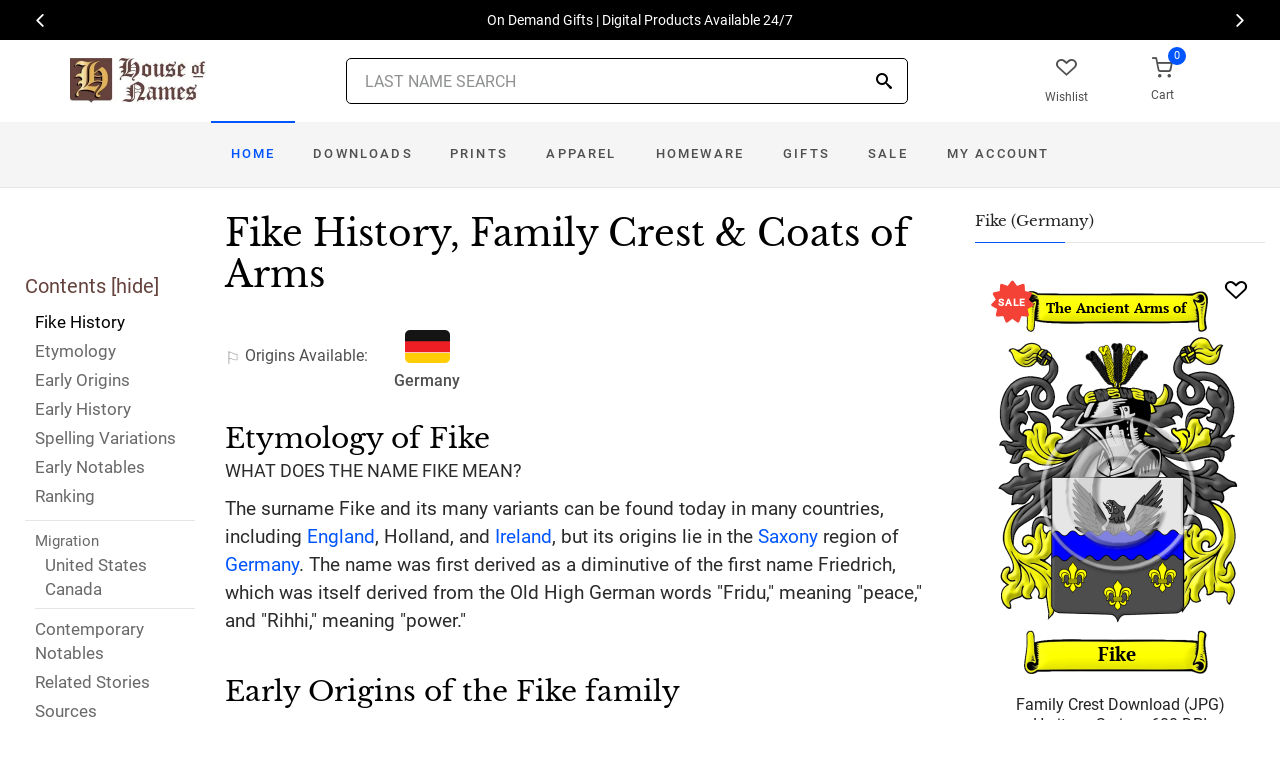

--- FILE ---
content_type: text/html; charset=utf-8
request_url: https://www.houseofnames.com/fike-family-crest
body_size: 43524
content:
<!DOCTYPE html><html lang="en"><head><meta charset="UTF-8"><meta name="distribution" content="Global" /><meta name="rating" content="General" /><meta name="language" content="EN" /><meta name="doc-type" content="Web Page" /><meta name="doc-class" content="Completed" /><meta name="copyright" content="&copy; 2004-2025 Swyrich Corporation"><meta name="description" content="View the Fike surname, family crest and coat of arms. Discover the Fike family history for the German Origin. What is the origin of the name Fike?" /><title>Fike Name Meaning, Family History, Family Crest & Coats of Arms</title><link rel="canonical" href="https://www.houseofnames.com/fike-family-crest" /><meta name="viewport" content="width=device-width, initial-scale=1.0, maximum-scale=1.0, user-scalable=no"><link rel="preload" href="/dpreview/FIKE/GR/Fike/family-crest-coat-of-arms.png" as="image" fetchpriority="high"><link rel="preconnect" href="//fonts.gstatic.com"><link rel="dns-prefetch" href="//fonts.gstatic.com"><link rel="preconnect" href="https://www.googletagmanager.com"><link rel="dns-prefetch" href="https://www.googletagmanager.com"><link rel="preload" as="font" type="font/woff2" href="/cdn/fonts/roboto-v20-latin-regular.woff2" crossorigin="anonymous"><link rel="preload" as="font" type="font/woff2" href="/cdn/fonts/roboto-v30-latin-500.woff2" crossorigin="anonymous"><link rel="preload" as="font" type="font/woff2" href="/cdn/fonts/libre-baskerville-v7-latin-regular.woff2" crossorigin="anonymous"><link rel="preload" as="font" type="font/woff2" href="/cdn/fonts/icomoon.woff2?1grn3q" crossorigin="anonymous"><link rel="preload" href="/cdn/css/styles-v34.min.css" as="style"><link rel="stylesheet" media="screen" href="/cdn/css/styles-v34.min.css"><link rel="apple-touch-icon" sizes="180x180" href="/cdn/img/apple-touch-icon.png"><link rel="icon" type="image/png" sizes="32x32" href="/cdn/img/favicon-32x32.png"><link rel="icon" type="image/png" sizes="16x16" href="/cdn/img/favicon-16x16.png"><link rel="manifest" href="/cdn/manifest.json"><link rel="mask-icon" href="/cdn/img/safari-pinned-tab.svg" color="#34549a"><meta name="theme-color" content="#ffffff"><meta property="og:title" content="Fike Name Meaning, Family History, Family Crest & Coats of Arms" /><meta property="og:type" content="article" /><meta property="og:article:published_time" content="2000/1/1" /><meta property="og:article:modified_time" content="2023/6/21" /><meta property="og:article:tag" content="Fike" /><meta property="og:article:tag" content="history" /><meta property="og:article:tag" content="family crest" /><meta property="og:article:tag" content="coat of arms" /><meta property="og:article:tag" content="German" /><meta property="og:url" content="https://www.houseofnames.com/fike-family-crest" /><meta property="og:site_name" content="HouseOfNames" /><meta property="og:description" content="View the Fike surname, family crest and coat of arms. Discover the Fike family history for the German Origin. What is the origin of the name Fike?" /><meta property="og:image" content="https://www.houseofnames.com/dpreview/FIKE/GR/Fike/family-crest-coat-of-arms.png" /><meta property="og:image:secure_url" content="https://www.houseofnames.com/dpreview/FIKE/GR/Fike/family-crest-coat-of-arms.png" /><script type="application/ld+json">[{"@context": "http://schema.org","@type": "WebSite","name": "HouseOfNames","url": "https://www.houseofnames.com","sameAs": ["https://www.facebook.com/HouseofNames","https://www.pinterest.com/HouseofNames"]}, {"@context": "http://schema.org","@type": "Organization","url": "https://www.houseofnames.com","logo": "https://www.houseofnames.com/img/logo/logo.png","contactPoint": [{"@type": "ContactPoint","telephone": "+1-888-468-7686","contactType": "customer service"}]}, {"@context": "http://schema.org","@type": "Store","image": ["https://www.houseofnames.com/img/logo/logo.png"],"@id":"https://www.houseofnames.com","name":"HouseofNames.com","address": {"@type": "PostalAddress","streetAddress": "633 Norris Crt, Units 1 & 2","addressLocality": "Kingston","addressRegion": "ON","postalCode": "K7P2R9","addressCountry": "CA"},"url": "https://www.houseofnames.com","telephone": "+1-888-468-7686","priceRange" : "$6 - $295","openingHoursSpecification": [{"@type": "OpeningHoursSpecification","dayOfWeek": ["Monday","Tuesday","Wednesday","Thursday"],"opens": "09:00","closes": "16:30"},{"@type": "OpeningHoursSpecification","dayOfWeek": ["Friday"],"opens": "9:00","closes": "15:00"},{"@type": "OpeningHoursSpecification","dayOfWeek": ["Saturday","Sunday"],"opens": "00:00","closes": "00:00"}]}]</script><style>.olCitation{max-width:950px}.olCitation li{word-wrap:break-word}@media (min-width:1700px){.container{min-width:1680px}}@media (max-width:1699px){.container{min-width:100%}.tocList a{padding-left:10px}.olCitation{max-width:900px}}@media (max-width:1600px){.tdToc{width:230px}.tdToc,.toc{max-width:230px}.olCitation{max-width:850px}}@media (max-width:1500px){.tdPadL{padding-left:10px}.tdToc{width:200px}.tdToc,.toc{max-width:200px}.olCitation{max-width:800px}}@media (max-width:1400px){.olCitation{max-width:700px}}@media (max-width:1300px){.olCitation{max-width:600px}}@media (max-width:1200px){.olCitation{max-width:500px}}@media (max-width:1100px){.olCitation{max-width:400px}}@media (max-width:991px){.olCitation{max-width:800px}.tocHideSpec{display:none}}@media (max-width:900px){.olCitation{max-width:700px}}@media (max-width:800px){.olCitation{max-width:600px}}@media (max-width:700px){.olCitation{max-width:500px}}@media (max-width:600px){.olCitation{max-width:400px}}@media (max-width:500px){.olCitation{max-width:300px}}@media (max-width:400px){.olCitation{max-width:250px}}.tocList a,.tocListMig a{display:block;color:#696969;font-size:17px;line-height:24px;padding-bottom:5px}.tocListMig a{padding-bottom:0}.sup{font-size:70%;position:relative;top:-.8em}.containerFc{min-width:auto}</style></head><body style="margin:0"><span class="anchor" id="History"> </span><header class="site-header navbar-sticky"><div class="itemH blackBg"><div id="top-owl-carousel"></div></div><div class="topbar d-flex justify-content-between container containerFc"><div class="site-branding d-flex"><a class="site-logo align-self-center" href="/"><img src="/cdn/webp/img/logo/logo.webp" width="136" height="45" alt="HouseofNames"></a></div><div class="search-box-wrap d-flex"><div class="search-box-inner align-self-center"><div class="search-box d-flex" style="padding-right:80px;padding-left:80px"><div class="search-box-form"><form id="sForm" action="/search.asp" method="get" target="_top"><div class="searchIconPos"><button aria-label="Search" type="submit" class="noBgNoBdr"><i class="icon-search1"></i></button></div><input class="form-control" type="search" id="s" name="s" autocomplete="off" placeholder="LAST NAME SEARCH"><div id="divSearchSuggest" class="divSuggest"></div></form></div></div></div></div><div class="toolbar d-flex"><div class="toolbar-item hidden-on-mobile" style="border:none"><a href="/wishlist.asp"><div><div class="toolbar-wishlist"><i class="icon-heart-outlined"></i></div><span class="text-label">Wishlist</span></div></a></div><div class="toolbar-item visible-on-mobile mobile-menu-toggle" style="border:none"><a id="aMobileMenu" href="#"><div><i class="icon-menu"></i><span class="text-label">Menu</span></div></a></div><div class="toolbar-item" style="border:none"><a class="cartPreview" href="/shopcart.asp"><div><span class="cart-icon"><div class="toolbar-shopping-cart"><i class="icon-shopping-cart"></i></div><span id="cartCountPos1" class="count-label"> </span></span><span class="text-label toolbar-shopping-cart-text">Cart</span></div></a><div id="hdrCartPreviewPos1" class="toolbar-dropdown cart-dropdown widget-cart hidden-on-mobile"></div></div></div><div class="mobile-menu"><nav class="slideable-menu"><ul class="menu" data-initial-height="385"><li class="has-megamenu valentinesDay" style="display:none"><a href="/fike/german/ps/valentines-day-gifts">Valentine's Day</a></li><li class="has-megamenu stPatricksDay" style="display:none"><a href="/fike/german/ps/st-patricks-day">&#127808; St. Patrick's Day</a></li><li class="has-megamenu blackFriday" style="display:none"><a href="/fike/german/ps/black-friday" style="font-family: 'Saira Stencil One', cursive;">BLACK FRIDAY</a></li><li class="has-megamenu cyberMonday" style="display:none"><a href="/fike/german/ps/cyber-monday" style="font-family: 'Saira Stencil One', cursive;">CYBER MONDAY</a></li><li class="has-megamenu fathersDay" style="display:none"><a href="/fike/german/ps/fathers-day">Father's Day</a></li><li class="has-megamenu mothersDay" style="display:none"><a href="/fike/german/ps/mothers-day">Mother's Day</a></li><li><span><a href="/">Home</a></span></li><li><span><a href="/fike/german/sale">Sale</a></span></li><li class="has-children downloadsM"><span><a href="/fike/german/ps/downloads">Downloads</a><span class="sub-menu-toggle"></span></span></li><li class="has-children printsM"><span><a href="/fike/german/ps/prints">Prints</a><span class="sub-menu-toggle"></span></span></li><li class="has-children apparelM"><span><a href="/fike/german/ps/apparel">Apparel</a><span class="sub-menu-toggle"></span></span></li><li class="has-children homewareM"><span><a href="/fike/german/ps/home-products">Homeware</a><span class="sub-menu-toggle"></span></span></li><li class="has-children giftsM"><span><a href="/fike/german/gifts">Gifts</a><span class="sub-menu-toggle"></span></span></li><li class="has-children myAccountM"><span><a href="/account-login.asp">Account</a><span class="sub-menu-toggle"></span></span></li></ul></nav></div></div><div class="navbar" style="margin:0;padding:0;"><div class="toolbar" style="position:absolute;left:20px;top:10px;width:136px;height:45px"><div class="toolbar-inner"><div id="logoScrolled"><a href="/"><img src="/cdn/webp/img/logo/logo.webp" width="116" height="38" alt="HouseofNames"></a></div></div></div><nav class="site-menu"><ul><li class="has-megamenu valentinesDay specialDayLgW" style="display:none"><a class="specialDayLgW padTForBr" href="/fike/german/ps/valentines-day-gifts">Valentine's <span class="mnuBr"><br /></span>Day</a></li><li class="has-megamenu stPatricksDay specialDayLgW" style="display:none"><a class="specialDayLgW padTForBr" href="/fike/german/ps/st-patricks-day"><span class="nowrap">&#127808; St Patrick's</span> <span class="mnuBr"><br /></span>Day</a></li><li class="has-megamenu blackFriday specialDayW" style="display:none"><a class="specialDayW padTForBr" href="/fike/german/ps/black-friday" style="font-family: 'Saira Stencil One', cursive;">BLACK <span class="mnuBr"><br /></span>FRIDAY</a></li><li class="has-megamenu cyberMonday specialDayW" style="display:none"><a class="specialDayW padTForBr" href="/fike/german/ps/cyber-monday" style="font-family: 'Saira Stencil One', cursive;">CYBER <span class="mnuBr"><br /></span>MONDAY</a></li><li class="has-megamenu fathersDay specialDayW" style="display:none"><a class="specialDayW padTForBr" href="/fike/german/ps/fathers-day">Father's <span class="mnuBr"><br /></span>Day</a></li><li class="has-megamenu mothersDay specialDayW" style="display:none"><a class="specialDayW padTForBr" href="/fike/german/ps/mothers-day">Mother's <span class="mnuBr"><br /></span>Day</a></li><li class="has-megamenu active homeD homeW"><a class="homeW" href="/">Home</a></li><li class="has-megamenu headD downloadsD downloadsW"><a class="downloadsW" href="/fike/german/ps/downloads">Downloads</a></li><li class="has-megamenu headD printsD printsW"><a class="printsW" href="/fike/german/ps/prints">Prints</a></li><li class="has-megamenu headD apparelD apparelW"><a class="apparelW" href="/fike/german/ps/apparel">Apparel</a></li><li class="has-megamenu headD homewareD homewareW"><a class="homewareW" href="/fike/german/ps/home-products">Homeware</a></li><li class="has-megamenu headD giftsD giftsW"><a class="giftsW" style="white-space:nowrap" href="/fike/german/gifts">Gifts</a></li><li class="has-megamenu saleW"><a class="saleW" href="/fike/german/sale">Sale</a></li><li class="has-submenu headD myAccountD myAccountW"><a class="myAccountW padTForBr" href="/account-login.asp">My <span class="mnuBr"><br /></span>Account</a></li></ul></nav><div class="toolbar"><div class="toolbar-inner"><div class="toolbar-item wishlistD"><a href="/wishlist.asp"><div class="marTop5"><div class="toolbar-wishlist"><i class="icon-heart-outlined"></i></div><span class="text-label">Wishlist</span></div></a></div><div class="toolbar-item"><a class="cartPreview" href="/shopcart.asp"><div class="marTop5"><span class="cart-icon"><div class="toolbar-shopping-cart"><i class="icon-shopping-cart"></i></div><span id="cartCountPos2" class="count-label"> </span></span><span class="text-label toolbar-shopping-cart-text">Cart</span></div></a><div id="hdrCartPreviewPos2" class="toolbar-dropdown cart-dropdown widget-cart"></div></div></div></div></div><div class="d-lg-none"><div class="mobileSearchBox"><div class="mobile-search posRel"><form id="searchTermForm" action="/search.asp" method="post"><div class="searchIconPos"><button aria-label="Search" type="submit" class="noBgNoBdr"><i class="icon-search1"></i></button></div><input class="form-control" type="search" id="searchTerm" name="searchTerm" autocomplete="off" placeholder="LAST NAME SEARCH"></form></div><div id="divSearchSuggestMobile" class="divSuggest"></div></div></div></header><div class="container padding-bottom-3x padding-top-1x mb-2"><div class="row"><div class="col-xl-9 col-lg-8 linked-content-container"><div id="divContent"><div id="toggleToc" class="tocHideSpec"><div class="toc tocScrollBar" style="padding-top:60px"><div class="tocHdr">Contents [<a id="aHideToc" href="#" style="color:#65423C">hide</a>]</div><div class="tocList"><a class="tocItem0" href="#History" style="color:black">Fike History</a><a class="tocItem1" href="#Etymology">Etymology</a><a class="tocItem2" href="#Early-Origins">Early Origins</a><a class="tocItem3" href="#Early-History">Early History</a><a class="tocItem4" href="#Spelling-Variations">Spelling Variations</a><a class="tocItem5" href="#Early-Notables">Early Notables</a><a class="tocItem6" href="#Ranking">Ranking</a><div class="tocListMig"> <hr class="tocHr"><a href="#United-States-Migration" class="tocSect7 tocSect8" style="font-size:15px">Migration</a><div class="padL10"><a class="tocItem7" href="#United-States-Migration">United States</a><a class="tocItem8" href="#Canada-Migration">Canada</a><hr class="tocHr"></div></div><a class="tocItem9" href="#Contemporary-Notables">Contemporary Notables</a><a class="tocItem10" href="#Related-Stories">Related Stories</a><a class="tocItem11" href="#Citations-Info">Sources</a></div></div></div><table style="width:100%;height:100%"><tr><td class="tdToc tocHideSpec"></td><td class="vTop tdPadL"><span class="toc0"><h1><a id="aShowToc" class="tocHideSpec" href="#"><img data-src="/cdn/webp/i/contents.webp" alt="Show Contents" class="lazyload imgShowToc" /></a>Fike History, Family Crest & Coats of Arms</h1><ul class="post-meta mb-4 ul-origins"><li><i class="icon-flag"></i>Origins <span class="desktop"> Available</span>:</li><li><div><i class="icon-german"><span class="path1"></span><span class="path2"></span><span class="path3"></span></i></div> <strong>Germany</strong></li></ul></span><div class="d-lg-none d-xl-none"><div class="col-lg-12 text-center"><section class="widget widget-featured-posts" style="max-width:370px;margin-right:auto;margin-left:auto;"><div class="product-card"><div><div style="min-height:391px;width:247px;margin-right:auto;margin-left:auto;margin-top:20px"><div style="position:absolute;"><a href="/fike/german/p/family-crest-download-heritage-series-600"><img width="247" height="392" src="/dpreview/FIKE/GR/Fike/family-crest-coat-of-arms.png" alt="Fike Family Crest Download (JPG) Heritage Series - 600 DPI"></a></div></div></div><div class="wishlistPos" style="top:2%"><a href="#" class="lnk-wishlist " data-product-id="JPG-1001-600" aria-label="Wishlist"><div class="icon-heart-img"></div></a></div><div class="product-badge jpgOnSaleChristmas" style="display:none"></div><div class="product-badge jpgOnSale" style="display:none;"><div class="saleBadgePos"><div class="posAbs"><i class="icon-sale-badge"></i></div><div class="fcSaleBadgeText">SALE</div></div></div><div class="product-card-body" data-href="/fike/german/p/family-crest-download-heritage-series-600"><h3 class="product-title"><a href="/fike/german/p/family-crest-download-heritage-series-600">Family Crest Download (JPG) Heritage Series - 600 DPI</a></h3><h4 class="product-price jpgPrice"><div class='text-center'><div class='spinner-border text-gray-dark' style='width: 15px; height: 15px;' role='status'><span class='sr-only' data-nosnippet>Loading...</span></div></div></h4><div data-nosnippet><div class='text-center'><span class="ratingFont"><i class="icon-star-full"></i><i class="icon-star-full"></i><i class="icon-star-full"></i><i class="icon-star-full"></i><i class="icon-star-half"></i></span><label class="ratingFont">&nbsp;(321)</label></div><button data-href="/fike/german/p/family-crest-download-heritage-series-600" class='btn btn-sm btn-outline-primary prodCardBtn'>CHOOSE OPTIONS</button></div></div></div></section></div></div><span class="anchor" id="Etymology"> </span><span class="toc1"><h2 class="fc marBot2">Etymology of Fike</h2><div class="fcSubHdr">What does the name Fike mean?</div><p class='text-lg'>The surname Fike and its many variants can be found today in many countries, including <a href='/blogs/England'>England</a>, Holland, and <a href='/blogs/Ireland'>Ireland</a>, but its origins lie in the <a href='/blogs/Saxony'>Saxony</a> region of <a href='/blogs/Germany'>Germany</a>. The name was first derived as a diminutive of the first name Friedrich, which was itself derived from the Old High German words &quot;Fridu,&quot; meaning &quot;peace,&quot; and &quot;Rihhi,&quot; meaning &quot;power.&quot;</p></span><div class="d-lg-none d-xl-none"><div class="col-lg-12 text-center"><section class="widget widget-featured-posts fcProdMobile"><div class="product-card prodAreaMobile1 fcProdAreaMobile"><div class="text-center padT200"><div class="spinner-border text-gray-dark m-2 wh3rem" role="status"><span class="sr-only">Loading...</span></div></div></div></section></div></div><span class="anchor" id="Early-Origins"> </span><span class="toc2"><h2 class="fc pt-4">Early Origins of the Fike family</h2></span><span class="toc2-d"><p class='text-lg'>The surname Fike was first found in cities in the <a href='/blogs/Saxony'>Saxony</a> region, where Fike was first used as a surname. The use of the diminutive as a <a href='/blogs/surname-types#patronymic'>personal name</a> was first recorded in L&#252;neburg, where Ficko de Wesera lived in 1352.</p></span><div class="d-lg-none d-xl-none"><div class="col-lg-12 text-center"><section class="widget widget-featured-posts fcProdMobile"><div class="product-card prodAreaMobile2 fcProdAreaMobile"><div class="text-center padT200"><div class="spinner-border text-gray-dark m-2 wh3rem" role="status"><span class="sr-only">Loading...</span></div></div></div></section></div></div><span class="anchor" id="Early-History"> </span><span class="toc3"><h2 class="fc pt-4">Early History of the Fike family</h2><p class='text-lg'>This web page shows only a small excerpt of our Fike research. Another 107 words (8 lines of text) covering the years 1066, 1352, 1419, 1560, 1827 and 1896 are included under the topic Early Fike History in all our <a href="/fike/german/p/coat-of-arms-extended-history-download-pdf">PDF Extended History products</a> and printed products wherever possible.</p></span><div class="d-lg-none d-xl-none"><div class="col-lg-12 text-center"><section class="widget widget-featured-posts fcProdMobile"><div class="product-card prodAreaMobile3 fcProdAreaMobile"><div class="text-center padT200"><div class="spinner-border text-gray-dark m-2 wh3rem" role="status"><span class="sr-only">Loading...</span></div></div></div></section></div></div><span class="anchor" id="Spelling-Variations"> </span><span class="toc4"><h2 class="fc pt-4">Fike Spelling Variations</h2><p class='text-lg'><a href='/blogs/Spelling-Variations'>Spelling variations</a> of this family name include: <span style='color:black;text-shadow: 1px 0 0 currentColor;'>Fike, Feick, Veick, Fick, Ficko, Ficke, Ficka, Vicka, Feck, Fecke, Fix, Ficks</span> and many more.</p></span><div class="d-lg-none d-xl-none"><div class="col-lg-12 text-center"><section class="widget widget-featured-posts fcProdMobile"><div class="product-card prodAreaMobile4 fcProdAreaMobile"><div class="text-center padT200"><div class="spinner-border text-gray-dark m-2 wh3rem" role="status"><span class="sr-only">Loading...</span></div></div></div></section></div></div><span class="anchor" id="Early-Notables"> </span><span class="toc5"><h2 class="fc pt-4">Early Notables of the Fike family</h2><p class='text-lg'>Another 44 words (3 lines of text) are included under the topic Early Fike Notables in all our <a href="/fike/german/p/coat-of-arms-extended-history-download-pdf">PDF Extended History products</a> and printed products wherever possible.</p></span><span class="anchor" id="Ranking"> </span><span class="toc6"><h2 class="fc pt-4">Fike Ranking</h2><p class='text-lg'>In the United States, the name Fike is the 5,097<sup>th</sup> most popular surname with an estimated 4,974 people with that name. <a data-nosnippet class="sup" href="#Citations-Info" data-html="true" data-container="body" data-toggle="popover" data-placement="bottom" data-trigger="hover" title="" data-content="&quot;What are the 5,000 Most Common Last Names in the U.S.?&quot;. NameCensus.com, <a href='https://namecensus.com/last-names/'>https://namecensus.com/last-names/</a>" data-original-title="Citation">1</a> </p></span><div class="d-lg-none d-xl-none"><div class="col-lg-12 text-center"><section class="widget widget-featured-posts fcProdMobile"><div class="product-card prodAreaMobile5 fcProdAreaMobile"><div class="text-center padT200"><div class="spinner-border text-gray-dark m-2 wh3rem" role="status"><span class="sr-only">Loading...</span></div></div></div></section></div></div><span class="anchor" id="United-States-Migration"> </span><span class="toc7"><hr><a data-toggle="collapse" href="#SettlersUS" role="button" aria-expanded="true" aria-controls="SettlersUS"><h2 class="fc pt-4"><table class="w100Percent"><tr><td><span class="fcHdrFlag"><i class="icon-us"><span class="path1"></span><span class="path2"></span><span class="path3"></span><span class="path4"></span></i></span> Fike migration to the United States </td><td class="tdHdrToggle"><span id='SettlersUSToggle' class='hdrToggle showX'>+</span></td></tr></table></h2></a><div class="show" id="SettlersUS"><br /><br /><div class="padL10"><h5 class="pt-4">Fike Settlers in United States in the 20th Century</h5><ul><li>Friedrich Fike, aged 38, who landed in America, in 1901</li><li>Otto Fike, aged 21, who immigrated to the United States, in 1904</li><li>Ella M. Fike, aged 31, who immigrated to the United States, in 1906</li><li>Ernest Fike, aged 39, who landed in America, in 1920</li><li>McIrvin Val Fike, aged 20, who settled in America, in 1921</li><li>... (More are available in all our <a href="/fike/german/p/coat-of-arms-extended-history-download-pdf">PDF Extended History products</a> and printed products wherever possible.)</li></ul></div></div></span><span class="anchor" id="Canada-Migration"> </span><span class="toc8"><hr><a data-toggle="collapse" href="#SettlersCA" role="button" aria-expanded="true" aria-controls="SettlersCA"><h2 class="fc pt-4"><table class="w100Percent"><tr><td><span class="fcHdrFlag"><i class="icon-ca"><span class="path1"></span><span class="path2"></span><span class="path3"></span></i></span> Fike migration to Canada </td><td class="tdHdrToggle"><span id='SettlersCAToggle' class='hdrToggle showX'>+</span></td></tr></table></h2></a><div class="show" id="SettlersCA"><div class="padL10"><h5 class="pt-4">Fike Settlers in Canada in the 18th Century</h5><ul><li>Mr. Daniel Fike <a href='/blogs/United%5FEmpire%5FLoyalists'>U.E.</a>, &quot;Fyke, Foyke&quot; (b. 1743) from Stone Arabia, New York, USA who settled in Osnabruck [South Stormont], Stormont County, Ontario c. 1784 he enlisted in 1780 served in the Kings Royal Rangers of New York, married to Anna Rupert in 1767 they had 5 children, he died in 1793 <a data-nosnippet href="#Citations-Info" class="sup" data-html="true" data-container="body" data-toggle="popover" data-placement="bottom" data-trigger="hover" title="" data-content="Rubincam, Milton. <em>The Old United Empire Loyalists List.</em> Genealogical Publishing Co., Inc, 1976. (Originally published as; United Empire Loyalists. <em>The Centennial of the Settlement of Upper Canada.</em> Rose Publishing Company, 1885.) ISBN 0-8063-0331-X" data-original-title="Citation">2</a></li></ul></div></div></span><span class="anchor" id="Contemporary-Notables"> </span><span class="toc9"><hr><a data-toggle="collapse" href="#ContemporaryNotables" role="button" aria-expanded="true" aria-controls="ContemporaryNotables"><h2 class="fc pt-4"><table class="w100Percent"><tr><td>Contemporary Notables of the name Fike (post 1700) </td><td class="tdHdrToggle"><span id='ContemporaryNotablesToggle' class='hdrToggle showX'>+</span></td></tr></table></h2></a><div class="show" id="ContemporaryNotables"><ul><li>Merlin Edward Fike (1925-1967), American politician, the 24th Lieutenant Governor of Nevada (1967 to 1971)</li><li>Dan Clement Fike Jr. (b. 1961), former American NFL football offensive lineman</li><li>A.J. Fike (b. 1980), American racecar driver</li><li>Aaron Fike (b. 1982), American former<a href='https://en.wikipedia.org/wiki/NASCAR' target='_blank'> NASCAR</a> and USAC driver</li><li>Stanley Redfield Fike (b. 1913), American politician</li><li>John Fike PhD, Professor of Neurological Surgery, Radiation Oncology, and Radiology at UCSF</li></ul></div></span><span class="anchor" id="Related-Stories"> </span><span class="toc10" style='z-index:2'><hr><a data-toggle="collapse" href="#RelatedStories" role="button" aria-expanded="false" aria-controls="RelatedStories"><h2 class="fc pt-4"><table class="w100Percent"><tr><td>Related Stories </td><td class="tdHdrToggle"><span id='RelatedStoriesToggle' class='hdrToggle'>+</span></td></tr></table></h2></a><div class="collapse" id="RelatedStories"><ul><li><a href='/blogs/family-crest-elements'>Family Crests: Elements</a></li><li><a href="/blogs/Germany">Germany: home to the Gutenberg Bible and the cradle of Germanic culture</a></li><li><a href="/blogs/England">England: how does it relate to Surnames?</a></li><li><a href="/blogs/Ireland">Ireland: the Emerald Isle with a history dating back to 6,000 BC</a></li><li><a href="/blogs/Saxony">Saxony</a></li><li><a href="/blogs/Spelling-Variations">Spelling variations: Why the spellings of names have changed over the centuries</a></li></ul></div></span><span class="anchor" id="Citations-Info"> </span><span class="toc11"><hr><a data-toggle="collapse" href="#Citations" role="button" aria-expanded="false" aria-controls="Citations"><h2 class="fc pt-4"><table class="w100Percent"><tr><td>Sources </td><td class="tdHdrToggle"><span id='CitationsToggle' class='hdrToggle'>+</span></td></tr></table></h2></a><div class="collapse" id="Citations"><ol class="olCitation"><li>&quot;What are the 5,000 Most Common Last Names in the U.S.?&quot;. NameCensus.com, <a href='https://namecensus.com/last-names/'>https://namecensus.com/last-names/</a></li><li>Rubincam, Milton. <em>The Old United Empire Loyalists List.</em> Genealogical Publishing Co., Inc, 1976. (Originally published as; United Empire Loyalists. <em>The Centennial of the Settlement of Upper Canada.</em> Rose Publishing Company, 1885.) ISBN 0-8063-0331-X</li></ol></div><hr></span><br /><a href="https://www.facebook.com/HouseofNames"><img width="158" height="30" class="lazyload" src="[data-uri]" data-src="/cdn/webp/i/facebook-likes.webp" alt="Houseofnames.com on Facebook"></a></td></tr></table></div></div><div class="col-xl-3 col-lg-4"><aside id="asidebar" class="sidebar sidebar-offcanvas position-left"><span class="sidebar-close"><i class="icon-x"></i></span><section class="widget widget-categories"><h3 class="widget-title">Fike (Germany)</h3><div id="firstProdRight" class="product-card"><div><div style="min-height:391px;width:247px;margin-right:auto;margin-left:auto;margin-top:20px"><div style="position:absolute;"><a href="/fike/german/p/family-crest-download-heritage-series-600"><img width="247" height="392" src="/dpreview/FIKE/GR/Fike/family-crest-coat-of-arms.png" alt="Fike Family Crest Download (JPG) Heritage Series - 600 DPI"></a></div></div></div><div class="wishlistPos" style="top:1.5%"><a href="#" class="lnk-wishlist " data-product-id="JPG-1001-600" aria-label="Wishlist"><div class="icon-heart-img"></div></a></div><div class="product-badge jpgOnSaleChristmas" style="display:none"></div><div class="product-badge jpgOnSale" style="display:none;"><div class="saleBadgePos"><div class="posAbs"><i class="icon-sale-badge"></i></div><div class="fcSaleBadgeText">SALE</div></div></div><div class="product-card-body" data-href="/fike/german/p/family-crest-download-heritage-series-600"><h3 class="product-title"><a href="/fike/german/p/family-crest-download-heritage-series-600">Family Crest Download (JPG) Heritage Series - 600 DPI</a></h3><h4 class="product-price jpgPrice"><div class='text-center'><div class='spinner-border text-gray-dark' style='width: 15px; height: 15px;' role='status'><span class='sr-only' data-nosnippet>Loading...</span></div></div></h4><div data-nosnippet><div class='text-center'><span class="ratingFont"><i class="icon-star-full"></i><i class="icon-star-full"></i><i class="icon-star-full"></i><i class="icon-star-full"></i><i class="icon-star-half"></i></span><label class="ratingFont">&nbsp;(321)</label></div><button data-href="/fike/german/p/family-crest-download-heritage-series-600" class='btn btn-sm btn-outline-primary prodCardBtn'>CHOOSE OPTIONS</button></div></div></div></section><section class="widget widget-featured-posts"><h3 class="widget-title">Top Sellers</h3><div class="padding-bottom-2x prodAreaPadBot1"><div class="product-card"><div class="product-card prodArea1" style="height:575px;"><div class="text-center padT200"><div class="spinner-border text-gray-dark m-2 wh3rem" role="status"><span class="sr-only">Loading...</span></div></div></div></div></div><div class="padding-bottom-2x prodAreaPadBot2"><div class="product-card"><div class="product-card prodArea2" style="height:575px;"><div class="text-center padT200"><div class="spinner-border text-gray-dark m-2 wh3rem" role="status"><span class="sr-only">Loading...</span></div></div></div></div></div><div class="padding-bottom-2x prodAreaPadBot3"><div class="product-card"><div class="product-card prodArea3" style="height:575px;"><div class="text-center padT200"><div class="spinner-border text-gray-dark m-2 wh3rem" role="status"><span class="sr-only">Loading...</span></div></div></div></div></div><div class="padding-bottom-2x prodAreaPadBot4"><div class="product-card"><div class="product-card prodArea4" style="height:575px;"><div class="text-center padT200"><div class="spinner-border text-gray-dark m-2 wh3rem" role="status"><span class="sr-only">Loading...</span></div></div></div></div></div><div class="padding-bottom-2x prodAreaPadBot5"><div class="product-card"><div class="product-card prodArea5" style="height:575px;"><div class="text-center padT200"><div class="spinner-border text-gray-dark m-2 wh3rem" role="status"><span class="sr-only">Loading...</span></div></div></div></div></div></section></aside></div></div></div><script id="jsonVal" type="application/ld+json">{"t":"n","ScotlandAndEnglandSamePara":false,"vDayStart":"2025/1/24","vDayEnd":"2025/2/14","pDayStart":"2025/2/17","pDayEnd":"2025/3/17","fDayStart":"2025/5/15","fDayEnd":"2025/6/15","mDayStart":"2025/4/11","mDayEnd":"2025/5/11","bFriStart":"2025/11/26","bFriEnd":"2025/11/28","cMonStart":"2025/12/1","cMonEnd":"2025/12/2","lnksHoverURL":[null,"/blogs/Germany","/blogs/England","/blogs/Ireland","/blogs/Saxony","/blogs/Spelling-Variations","/blogs/surname-types#patronymic","/blogs/United%5FEmpire%5FLoyalists"],"lnksHoverSummary":[null,"As far back as 500 BC, the north central region now known as <strong>Germany</strong> was once occupied by the Celts and at its northern reaches Teutonic tribes. By 113 BC, German tribes began to invade along the Mediterranean in 113 BC, the Romans started their campaigns to push these Germani back. Their efforts against the Germanic tribes included many successful campaigns under the Roman general Gaius Marius, and then later by Julius Caesar in 55 and 53 BC.","<strong>England</strong> is a country that is part of the United Kingdom. It occupies more than half of the land of the area. It shares its borders with Wales to the West and Scotland the to its north. Laced by great rivers and small streams, England is a fertile land which has supported a thriving agricultural economy for millenia.","<strong>Ireland</strong> was first settled around 6000 BC by a race of Middle Stone Age hunter-gatherers who lived there. They tended to hunt such creatures as the megaceros, a giant variety of deer so large that their antlers spanned ten feet.","The ancient dukedom of <strong>Saxony</strong> derived its name from the Germanic tribe name the Saxons who inhabited the territory after the fall of the Roman Empire.","Many of our last names in use today, cannot be found before the 17th and 18th century since the majority of them were changed. By example, the famed&nbsp;<b>William Shakespeare,</b>&nbsp;spelt his last name,&nbsp;<em>Shakespeare, Shakespere, Shakespear, Shakspere, and Shaxspere.</em>","<strong>Personal Names</strong> or <strong>patronymic names</strong> arose out of the vernacular and religious given name traditions. The vernacular or regional naming tradition is the oldest and most pervasive type of patronymic surname. According to this custom, names were originally composed of vocabulary elements from the local language.","In America, those who took up arms for the Crown and fought for a United Empire longed to see the English people united under a common flag and sovereign. These largely forgotten U. E. Loyalists (<strong>United Empire Loyalists</strong>) who resolved not to live under any flag but the British flag were often driven out of the United States.",null],"lnksHoverSummaryImgURL":[null,"","","","","/cdn/webp/i/kb/200w/books.webp?pos=floatRight","/cdn/webp/i/kb/200w/books2.webp?pos=floatRight","",null],"mode":"f","s":"Fike","sU":"FIKE","oC":"GR","o":"German","o2":null,"cOk":true,"c":"/dpreview/FIKE/GR/Fike/family-crest-coat-of-arms.png","c2":"/dpreview/ANDERSON/SC/Anderson/family-crest-coat-of-arms.png","v":"1","sections":["","SettlersUS","SettlersCA","SettlersAU","SettlersNZ","SettlersZA","SettlersWI","Settlers","ContemporaryNotable","ContemporaryNotables","HistoricEvents","RelatedStories","Motto","SuggestedReading","Citations",""]}</script>
<div id="footerServices"></div><footer class="site-footer"><div class="container"><div id="footerLinks" style="min-height:840px"></div><p class="footer-copyright">&copy; 2000- 2025 Swyrich Corporation, all rights reserved. See <a href="/terms-of-use.asp">Terms of Use</a> for details.</p></div></footer><a class="scroll-to-top-btn" href="#" aria-label="Scroll to Top"><i class="icon-chevron-up"></i></a><div class="site-backdrop"></div><div class="modal fade" id="modalRemoveItem" tabindex="-1" role="dialog"><div class="modal-dialog" role="document"><div class="modal-content"><div class="modal-header"><h4 class="modal-title">Remove Item</h4><button class="close" type="button" data-dismiss="modal" aria-label="Close"><span aria-hidden="true">&times;</span></button></div><div class="modal-body"><div id="assocItemWarning" style="display:none"><p>WARNING!</p><p>Removing this item from your shopping cart will remove your associated sale items.</p></div><p id="removeItemMsg">Are you sure you want to delete this item from your shopping cart?</p></div><div class="modal-footer"><button class="btn btn-outline-secondary btn-sm" type="button" data-dismiss="modal">Close</button><input type="hidden" id="removeItem"><input type="hidden" id="removeItemNo"><button id="btnFooterRemoveItem" class="btn btn-primary btn-sm" type="button">Remove Item</button></div></div></div></div><div class="modal fade" id="modalEmailNewsletter" tabindex="-1" role="dialog"><div class="modal-dialog" role="document"><div class="modal-content"><div class="modal-header"><h4 class="modal-title">HouseofNames E-Newsletter Sign Up</h4><button class="close" type="button" data-dismiss="modal" aria-label="Close"><span aria-hidden="true">&times;</span></button></div><iframe id="iFrameEmailNewsletter" style="width:100%;height:650px;border:none;padding:0px;margin:0px"></iframe></div></div></div><script id="jsonTopProd" type="application/ld+json">{"uCS":false,"topProdJpg":{"u":true,"p":"<del>$15.95<\/del>$11.95"},"topProdNoCOA":{"u":true,"p":"<del>$16.25<\/del>$12.18"},"topProdNoHist":{"u":true,"p":"<del>$15.95<\/del>$11.95"}}</script><script id="jsonMenu" type="application/ld+json">{"northAm":"","USAvail":"n","OCAvail":"y","ca":"n","us":"y","oc":"n","menu":[{"name":"prints","items":[{"l":"/ps/frames","t":"Framed","items":[{"l":"/ps/coat-of-arms-framed","t":"Coat of Arms"},{"l":"/ps/armorials-framed","t":"Armorials"},{"l":"/ps/surnames-framed","t":"Surname Histories"},{"l":"/ps/anniversaries","t":"Anniversary"},{"l":"/ps/framed-packages","t":"Framed Packages"}]},{"l":"/ps/prints","t":"Prints","items":[{"l":"/ps/coat-of-arms-prints","t":"Coat of Arms"},{"l":"/ps/armorial-prints","t":"Armorials"},{"l":"/ps/surname-prints","t":"Surname histories"},{"l":"/ps/anniversaries","t":"Anniversary"},{"l":"/ps/symbolism","t":"Symbolism"},{"l":"/ps/print-packages","t":"Print packages"}]}]},{"name":"jpgDownloads","items":[{"l":"/ps/jpg-products","t":"600 dpi JPG Images","items":[{"l":"family-crest-download-heritage-series-600","t":"Heritage Series - 600 dpi"},{"l":"family-crest-download-book-plated-600","t":"Book Plated - 600 dpi"},{"l":"family-crest-download-legacy-series-600","t":"Legacy Series - 600 dpi"}]},{"l":"/ps/jpg-products","t":"300 dpi JPG Images","items":[{"l":"family-crest-download-heritage-series-300","t":"Heritage Series - 300 dpi"},{"l":"family-crest-download-book-plated-300","t":"Book Plated - 300 dpi"},{"l":"family-crest-download-legacy-series-300","t":"Legacy Series - 300 dpi"}]},{"l":"/ps/jpg-products","t":"150 dpi JPG Images","items":[{"l":"family-crest-download-heritage-series-150","t":"Heritage Series - 150 dpi"},{"l":"family-crest-download-book-plated-150","t":"Book Plated - 150 dpi"},{"l":"family-crest-download-legacy-series-150","t":"Legacy Series - 150 dpi"}]}]},{"name":"pdfDownloads","items":[{"l":"/ps/pdf-products","t":"PDF Surname Histories","items":[{"northAm":"n","l":"extended-surname-history-download-pdf-a4","t":"Extended Surname"},{"northAm":"n","l":"coat-of-arms-extended-history-download-pdf-a4","t":"Coats of Arms, Symbolism + Surname"},{"northAm":"n","l":"surname-history-download-pdf-a4","t":"Surname"},{"northAm":"y","l":"extended-surname-history-download-pdf","t":"Extended Surname"},{"northAm":"y","l":"coat-of-arms-extended-history-download-pdf","t":"Coats of Arms, Symbolism + Surname"},{"northAm":"y","l":"surname-history-download-pdf","t":"Surname"}]},{"l":"/ps/pdf-symbolisms","t":"Other","items":[{"northAm":"n","l":"deluxe-symbolism-download-pdf-a4","t":"Deluxe Symbolism"},{"northAm":"n","l":"coat-of-arms-symbolism-download-pdf-a4","t":"Symbolism"},{"northAm":"y","l":"deluxe-symbolism-download-pdf","t":"Deluxe Symbolism"},{"northAm":"y","l":"coat-of-arms-symbolism-download-pdf","t":"Symbolism"}]}]},{"name":"gifts","items":[{"l":"/ps/packages","t":"Gift Packages","items":[{"l":"/ps/packages","t":"Sets + Pairs"},{"l":"/ps/framed-packages","t":"Framed Packages"}]},{"l":"/ps/downloads","t":"Last Minute Gifts","items":[{"l":"/ps/jpg-products","t":"JPG Coat of Arms"},{"l":"/ps/pdf-products","t":"PDF Surname Histories"},{"l":"/ps/pdf-symbolisms","t":"PDF Symbolisms"}]}]},{"name":"myAccount","items":[{"l":"/account-login.asp","t":"View My Orders"},{"l":"/wishlist.asp","t":"Wishlist"},{"l":"/account-password-recovery.asp","t":"Password Reset"}]}]}</script><script src="/cdn/js/fc-scripts-v26.min.js" nonce="3ybRcMsCYP"></script><div id="topBannerInfo" style="display:none"><div class="item itemH"><div class="itemInfo"><table class="w100Percent"><tr><td class="text-center itemH">On Demand Gifts | Digital Products Available 24/7 </td></tr></table></div></div><div class="item itemH"><div class="itemInfo"><table class="w100Percent"><tr><td class="text-center itemH">Framed products are BACK!</td></tr></table></div></div></div><script nonce="3ybRcMsCYP">$("#top-owl-carousel").html($("#topBannerInfo").html());</script><script nonce="3ybRcMsCYP">if(!$('#top-owl-carousel').hasClass('owl-carousel')){$('#top-owl-carousel').addClass('owl-carousel');$('#top-owl-carousel').owlCarousel({nav: true, navText: false, dots: false, loop: true, autoplay: true, autoplayTimeout: 7000,items:1});}</script><script async src="https://www.googletagmanager.com/gtag/js?id=AW-1072686429" nonce="3ybRcMsCYP"></script>
<script nonce="3ybRcMsCYP">
window.dataLayer = window.dataLayer || [];
function gtag(){dataLayer.push(arguments);}
gtag('js', new Date());
gtag('config', 'AW-1072686429');
</script>
<script async src="https://www.googletagmanager.com/gtag/js?id=G-2TZHCT45YT" nonce="3ybRcMsCYP"></script><script nonce="3ybRcMsCYP"> window.dataLayer = window.dataLayer || [];   function gtag(){dataLayer.push(arguments);}   gtag('js', new Date());   gtag('config', 'G-2TZHCT45YT'); </script><div class="pswp" tabindex="-1" role="dialog" aria-hidden="true"><div class="pswp__bg"></div><div class="pswp__scroll-wrap"><div class="pswp__container"><div class="pswp__item"></div><div class="pswp__item"></div><div class="pswp__item"></div></div><div class="pswp__ui pswp__ui--hidden"><div class="pswp__top-bar"><div class="pswp__counter"></div><button class="pswp__button pswp__button--close" title="Close (Esc)"></button><button class="pswp__button pswp__button--share" title="Share"></button><button class="pswp__button pswp__button--fs" title="Toggle fullscreen"></button><button class="pswp__button pswp__button--zoom" title="Zoom in/out"></button><div class="pswp__preloader"><div class="pswp__preloader__icn"><div class="pswp__preloader__cut"><div class="pswp__preloader__donut"></div></div></div></div></div><div class="pswp__share-modal pswp__share-modal--hidden pswp__single-tap"><div class="pswp__share-tooltip"></div></div><button class="pswp__button pswp__button--arrow--left" title="Previous (arrow left)"></button><button class="pswp__button pswp__button--arrow--right" title="Next (arrow right)"></button><div class="pswp__caption"><div class="pswp__caption__center"></div></div></div></div></div><script nonce="3ybRcMsCYP">updateCartCount();</script><script nonce="3ybRcMsCYP">function setCookie(cname,cvalue,exdays) {const d = new Date();d.setTime(d.getTime() + (exdays*24*60*60*1000));let expires = "expires=" + d.toUTCString();document.cookie = cname + "=" + cvalue + ";" + expires + ";path=/";}const jVal = $("#jsonVal").html();let objJVal;if(jVal!=null){objJVal = $.parseJSON(jVal);setCookie("sname",objJVal.s,100);setCookie("sOrigin",objJVal.o,100);}</script></body></html>